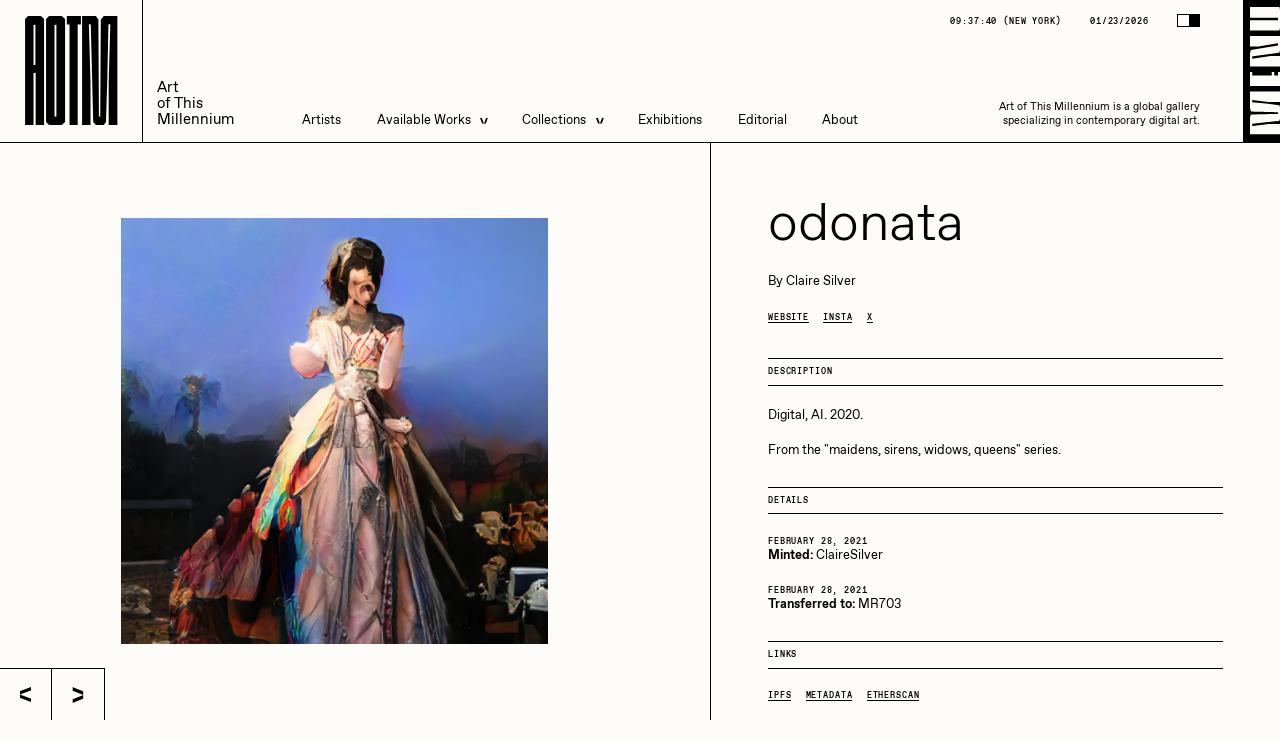

--- FILE ---
content_type: text/html; charset=UTF-8
request_url: https://aotm.gallery/artwork/odonata/
body_size: 14855
content:
<!DOCTYPE html>
<html lang="en-US" class="no-js">
	<head itemscope>
		<!-- General -->
		<meta charset="utf-8">
		<meta http-equiv="x-ua-compatible" content="ie=edge">
		<meta name="robots" content="all">

		<meta name='robots' content='index, follow, max-image-preview:large, max-snippet:-1, max-video-preview:-1' />

            <script data-no-defer="1" data-ezscrex="false" data-cfasync="false" data-pagespeed-no-defer data-cookieconsent="ignore">
                const ctPublicFunctions = {"_ajax_nonce":"64d2cf039c","_rest_nonce":"13e1bd1be2","_ajax_url":"\/wp-admin\/admin-ajax.php","_rest_url":"https:\/\/aotm.gallery\/wp-json\/","data__cookies_type":"none","data__ajax_type":"rest","text__wait_for_decoding":"Decoding the contact data, let us a few seconds to finish. Anti-Spam by CleanTalk","cookiePrefix":"","wprocket_detected":false}
            </script>
        
            <script data-no-defer="1" data-ezscrex="false" data-cfasync="false" data-pagespeed-no-defer data-cookieconsent="ignore">
                const ctPublic = {"_ajax_nonce":"64d2cf039c","settings__forms__check_internal":"0","settings__forms__check_external":"0","settings__forms__search_test":"1","blog_home":"https:\/\/aotm.gallery\/","pixel__setting":"0","pixel__enabled":false,"pixel__url":null,"data__email_check_before_post":"1","data__cookies_type":"none","data__key_is_ok":true,"data__visible_fields_required":true,"data__to_local_storage":{"apbct_cookies_test":"%7B%22cookies_names%22%3A%5B%22apbct_timestamp%22%2C%22apbct_site_landing_ts%22%5D%2C%22check_value%22%3A%2293fefe4eaab1318b606338accbc38a8c%22%7D","apbct_site_landing_ts":"1769179055","apbct_timestamp":"1769179055","apbct_urls":"{\"aotm.gallery\/artwork\/odonata\/\":[1769179055]}"},"wl_brandname":"Anti-Spam by CleanTalk","wl_brandname_short":"CleanTalk","ct_checkjs_key":1621716047}
            </script>
        
	<!-- This site is optimized with the Yoast SEO plugin v21.2 - https://yoast.com/wordpress/plugins/seo/ -->
	<title>AOTM - odonata</title>
	<link rel="canonical" href="https://aotm.gallery/artwork/odonata/" />
	<meta property="og:locale" content="en_US" />
	<meta property="og:type" content="article" />
	<meta property="og:title" content="AOTM - odonata" />
	<meta property="og:url" content="https://aotm.gallery/artwork/odonata/" />
	<meta property="og:site_name" content="AOTM" />
	<meta property="og:image" content="https://aotm.gallery/wp-content/uploads/2022/11/odonata.jpeg" />
	<meta property="og:image:width" content="1024" />
	<meta property="og:image:height" content="1024" />
	<meta property="og:image:type" content="image/jpeg" />
	<meta name="twitter:card" content="summary_large_image" />
	<meta name="twitter:site" content="@AOTMgallery" />
	<script type="application/ld+json" class="yoast-schema-graph">{"@context":"https://schema.org","@graph":[{"@type":"WebPage","@id":"https://aotm.gallery/artwork/odonata/","url":"https://aotm.gallery/artwork/odonata/","name":"AOTM - odonata","isPartOf":{"@id":"https://aotm.gallery/#website"},"primaryImageOfPage":{"@id":"https://aotm.gallery/artwork/odonata/#primaryimage"},"image":{"@id":"https://aotm.gallery/artwork/odonata/#primaryimage"},"thumbnailUrl":"https://aotm.gallery/wp-content/uploads/2022/11/odonata.jpeg","datePublished":"2022-11-12T00:25:57+00:00","dateModified":"2022-11-12T00:25:57+00:00","breadcrumb":{"@id":"https://aotm.gallery/artwork/odonata/#breadcrumb"},"inLanguage":"en-US","potentialAction":[{"@type":"ReadAction","target":["https://aotm.gallery/artwork/odonata/"]}]},{"@type":"ImageObject","inLanguage":"en-US","@id":"https://aotm.gallery/artwork/odonata/#primaryimage","url":"https://aotm.gallery/wp-content/uploads/2022/11/odonata.jpeg","contentUrl":"https://aotm.gallery/wp-content/uploads/2022/11/odonata.jpeg","width":1024,"height":1024},{"@type":"BreadcrumbList","@id":"https://aotm.gallery/artwork/odonata/#breadcrumb","itemListElement":[{"@type":"ListItem","position":1,"name":"Home","item":"https://aotm.gallery/"},{"@type":"ListItem","position":2,"name":"Artworks","item":"https://aotm.gallery/available/"},{"@type":"ListItem","position":3,"name":"odonata"}]},{"@type":"WebSite","@id":"https://aotm.gallery/#website","url":"https://aotm.gallery/","name":"AOTM","description":"title","publisher":{"@id":"https://aotm.gallery/#organization"},"potentialAction":[{"@type":"SearchAction","target":{"@type":"EntryPoint","urlTemplate":"https://aotm.gallery/?s={search_term_string}"},"query-input":"required name=search_term_string"}],"inLanguage":"en-US"},{"@type":"Organization","@id":"https://aotm.gallery/#organization","name":"AOTM Gallery","url":"https://aotm.gallery/","logo":{"@type":"ImageObject","inLanguage":"en-US","@id":"https://aotm.gallery/#/schema/logo/image/","url":"https://aotm.gallery/wp-content/uploads/2023/06/ATOM_Mark_Square.png","contentUrl":"https://aotm.gallery/wp-content/uploads/2023/06/ATOM_Mark_Square.png","width":625,"height":625,"caption":"AOTM Gallery"},"image":{"@id":"https://aotm.gallery/#/schema/logo/image/"},"sameAs":["https://twitter.com/AOTMgallery","https://www.instagram.com/aotmgallery/"]}]}</script>
	<!-- / Yoast SEO plugin. -->


<link rel='dns-prefetch' href='//s.w.org' />
		<!-- This site uses the Google Analytics by MonsterInsights plugin v8.20.1 - Using Analytics tracking - https://www.monsterinsights.com/ -->
							<script src="//www.googletagmanager.com/gtag/js?id=G-SBT8EEPQ9F"  data-cfasync="false" data-wpfc-render="false" type="text/javascript" async></script>
			<script data-cfasync="false" data-wpfc-render="false" type="text/javascript">
				var mi_version = '8.20.1';
				var mi_track_user = true;
				var mi_no_track_reason = '';
				
								var disableStrs = [
										'ga-disable-G-SBT8EEPQ9F',
									];

				/* Function to detect opted out users */
				function __gtagTrackerIsOptedOut() {
					for (var index = 0; index < disableStrs.length; index++) {
						if (document.cookie.indexOf(disableStrs[index] + '=true') > -1) {
							return true;
						}
					}

					return false;
				}

				/* Disable tracking if the opt-out cookie exists. */
				if (__gtagTrackerIsOptedOut()) {
					for (var index = 0; index < disableStrs.length; index++) {
						window[disableStrs[index]] = true;
					}
				}

				/* Opt-out function */
				function __gtagTrackerOptout() {
					for (var index = 0; index < disableStrs.length; index++) {
						document.cookie = disableStrs[index] + '=true; expires=Thu, 31 Dec 2099 23:59:59 UTC; path=/';
						window[disableStrs[index]] = true;
					}
				}

				if ('undefined' === typeof gaOptout) {
					function gaOptout() {
						__gtagTrackerOptout();
					}
				}
								window.dataLayer = window.dataLayer || [];

				window.MonsterInsightsDualTracker = {
					helpers: {},
					trackers: {},
				};
				if (mi_track_user) {
					function __gtagDataLayer() {
						dataLayer.push(arguments);
					}

					function __gtagTracker(type, name, parameters) {
						if (!parameters) {
							parameters = {};
						}

						if (parameters.send_to) {
							__gtagDataLayer.apply(null, arguments);
							return;
						}

						if (type === 'event') {
														parameters.send_to = monsterinsights_frontend.v4_id;
							var hookName = name;
							if (typeof parameters['event_category'] !== 'undefined') {
								hookName = parameters['event_category'] + ':' + name;
							}

							if (typeof MonsterInsightsDualTracker.trackers[hookName] !== 'undefined') {
								MonsterInsightsDualTracker.trackers[hookName](parameters);
							} else {
								__gtagDataLayer('event', name, parameters);
							}
							
						} else {
							__gtagDataLayer.apply(null, arguments);
						}
					}

					__gtagTracker('js', new Date());
					__gtagTracker('set', {
						'developer_id.dZGIzZG': true,
											});
										__gtagTracker('config', 'G-SBT8EEPQ9F', {"forceSSL":"true","link_attribution":"true"} );
															window.gtag = __gtagTracker;										(function () {
						/* https://developers.google.com/analytics/devguides/collection/analyticsjs/ */
						/* ga and __gaTracker compatibility shim. */
						var noopfn = function () {
							return null;
						};
						var newtracker = function () {
							return new Tracker();
						};
						var Tracker = function () {
							return null;
						};
						var p = Tracker.prototype;
						p.get = noopfn;
						p.set = noopfn;
						p.send = function () {
							var args = Array.prototype.slice.call(arguments);
							args.unshift('send');
							__gaTracker.apply(null, args);
						};
						var __gaTracker = function () {
							var len = arguments.length;
							if (len === 0) {
								return;
							}
							var f = arguments[len - 1];
							if (typeof f !== 'object' || f === null || typeof f.hitCallback !== 'function') {
								if ('send' === arguments[0]) {
									var hitConverted, hitObject = false, action;
									if ('event' === arguments[1]) {
										if ('undefined' !== typeof arguments[3]) {
											hitObject = {
												'eventAction': arguments[3],
												'eventCategory': arguments[2],
												'eventLabel': arguments[4],
												'value': arguments[5] ? arguments[5] : 1,
											}
										}
									}
									if ('pageview' === arguments[1]) {
										if ('undefined' !== typeof arguments[2]) {
											hitObject = {
												'eventAction': 'page_view',
												'page_path': arguments[2],
											}
										}
									}
									if (typeof arguments[2] === 'object') {
										hitObject = arguments[2];
									}
									if (typeof arguments[5] === 'object') {
										Object.assign(hitObject, arguments[5]);
									}
									if ('undefined' !== typeof arguments[1].hitType) {
										hitObject = arguments[1];
										if ('pageview' === hitObject.hitType) {
											hitObject.eventAction = 'page_view';
										}
									}
									if (hitObject) {
										action = 'timing' === arguments[1].hitType ? 'timing_complete' : hitObject.eventAction;
										hitConverted = mapArgs(hitObject);
										__gtagTracker('event', action, hitConverted);
									}
								}
								return;
							}

							function mapArgs(args) {
								var arg, hit = {};
								var gaMap = {
									'eventCategory': 'event_category',
									'eventAction': 'event_action',
									'eventLabel': 'event_label',
									'eventValue': 'event_value',
									'nonInteraction': 'non_interaction',
									'timingCategory': 'event_category',
									'timingVar': 'name',
									'timingValue': 'value',
									'timingLabel': 'event_label',
									'page': 'page_path',
									'location': 'page_location',
									'title': 'page_title',
								};
								for (arg in args) {
																		if (!(!args.hasOwnProperty(arg) || !gaMap.hasOwnProperty(arg))) {
										hit[gaMap[arg]] = args[arg];
									} else {
										hit[arg] = args[arg];
									}
								}
								return hit;
							}

							try {
								f.hitCallback();
							} catch (ex) {
							}
						};
						__gaTracker.create = newtracker;
						__gaTracker.getByName = newtracker;
						__gaTracker.getAll = function () {
							return [];
						};
						__gaTracker.remove = noopfn;
						__gaTracker.loaded = true;
						window['__gaTracker'] = __gaTracker;
					})();
									} else {
										console.log("");
					(function () {
						function __gtagTracker() {
							return null;
						}

						window['__gtagTracker'] = __gtagTracker;
						window['gtag'] = __gtagTracker;
					})();
									}
			</script>
				<!-- / Google Analytics by MonsterInsights -->
		<link rel='stylesheet' id='wp-block-library-css'  href='https://aotm.gallery/wp-includes/css/dist/block-library/style.min.css?ver=6.0.2' type='text/css' media='all' />
<style id='global-styles-inline-css' type='text/css'>
body{--wp--preset--color--black: #000000;--wp--preset--color--cyan-bluish-gray: #abb8c3;--wp--preset--color--white: #ffffff;--wp--preset--color--pale-pink: #f78da7;--wp--preset--color--vivid-red: #cf2e2e;--wp--preset--color--luminous-vivid-orange: #ff6900;--wp--preset--color--luminous-vivid-amber: #fcb900;--wp--preset--color--light-green-cyan: #7bdcb5;--wp--preset--color--vivid-green-cyan: #00d084;--wp--preset--color--pale-cyan-blue: #8ed1fc;--wp--preset--color--vivid-cyan-blue: #0693e3;--wp--preset--color--vivid-purple: #9b51e0;--wp--preset--gradient--vivid-cyan-blue-to-vivid-purple: linear-gradient(135deg,rgba(6,147,227,1) 0%,rgb(155,81,224) 100%);--wp--preset--gradient--light-green-cyan-to-vivid-green-cyan: linear-gradient(135deg,rgb(122,220,180) 0%,rgb(0,208,130) 100%);--wp--preset--gradient--luminous-vivid-amber-to-luminous-vivid-orange: linear-gradient(135deg,rgba(252,185,0,1) 0%,rgba(255,105,0,1) 100%);--wp--preset--gradient--luminous-vivid-orange-to-vivid-red: linear-gradient(135deg,rgba(255,105,0,1) 0%,rgb(207,46,46) 100%);--wp--preset--gradient--very-light-gray-to-cyan-bluish-gray: linear-gradient(135deg,rgb(238,238,238) 0%,rgb(169,184,195) 100%);--wp--preset--gradient--cool-to-warm-spectrum: linear-gradient(135deg,rgb(74,234,220) 0%,rgb(151,120,209) 20%,rgb(207,42,186) 40%,rgb(238,44,130) 60%,rgb(251,105,98) 80%,rgb(254,248,76) 100%);--wp--preset--gradient--blush-light-purple: linear-gradient(135deg,rgb(255,206,236) 0%,rgb(152,150,240) 100%);--wp--preset--gradient--blush-bordeaux: linear-gradient(135deg,rgb(254,205,165) 0%,rgb(254,45,45) 50%,rgb(107,0,62) 100%);--wp--preset--gradient--luminous-dusk: linear-gradient(135deg,rgb(255,203,112) 0%,rgb(199,81,192) 50%,rgb(65,88,208) 100%);--wp--preset--gradient--pale-ocean: linear-gradient(135deg,rgb(255,245,203) 0%,rgb(182,227,212) 50%,rgb(51,167,181) 100%);--wp--preset--gradient--electric-grass: linear-gradient(135deg,rgb(202,248,128) 0%,rgb(113,206,126) 100%);--wp--preset--gradient--midnight: linear-gradient(135deg,rgb(2,3,129) 0%,rgb(40,116,252) 100%);--wp--preset--duotone--dark-grayscale: url('#wp-duotone-dark-grayscale');--wp--preset--duotone--grayscale: url('#wp-duotone-grayscale');--wp--preset--duotone--purple-yellow: url('#wp-duotone-purple-yellow');--wp--preset--duotone--blue-red: url('#wp-duotone-blue-red');--wp--preset--duotone--midnight: url('#wp-duotone-midnight');--wp--preset--duotone--magenta-yellow: url('#wp-duotone-magenta-yellow');--wp--preset--duotone--purple-green: url('#wp-duotone-purple-green');--wp--preset--duotone--blue-orange: url('#wp-duotone-blue-orange');--wp--preset--font-size--small: 13px;--wp--preset--font-size--medium: 20px;--wp--preset--font-size--large: 36px;--wp--preset--font-size--x-large: 42px;}.has-black-color{color: var(--wp--preset--color--black) !important;}.has-cyan-bluish-gray-color{color: var(--wp--preset--color--cyan-bluish-gray) !important;}.has-white-color{color: var(--wp--preset--color--white) !important;}.has-pale-pink-color{color: var(--wp--preset--color--pale-pink) !important;}.has-vivid-red-color{color: var(--wp--preset--color--vivid-red) !important;}.has-luminous-vivid-orange-color{color: var(--wp--preset--color--luminous-vivid-orange) !important;}.has-luminous-vivid-amber-color{color: var(--wp--preset--color--luminous-vivid-amber) !important;}.has-light-green-cyan-color{color: var(--wp--preset--color--light-green-cyan) !important;}.has-vivid-green-cyan-color{color: var(--wp--preset--color--vivid-green-cyan) !important;}.has-pale-cyan-blue-color{color: var(--wp--preset--color--pale-cyan-blue) !important;}.has-vivid-cyan-blue-color{color: var(--wp--preset--color--vivid-cyan-blue) !important;}.has-vivid-purple-color{color: var(--wp--preset--color--vivid-purple) !important;}.has-black-background-color{background-color: var(--wp--preset--color--black) !important;}.has-cyan-bluish-gray-background-color{background-color: var(--wp--preset--color--cyan-bluish-gray) !important;}.has-white-background-color{background-color: var(--wp--preset--color--white) !important;}.has-pale-pink-background-color{background-color: var(--wp--preset--color--pale-pink) !important;}.has-vivid-red-background-color{background-color: var(--wp--preset--color--vivid-red) !important;}.has-luminous-vivid-orange-background-color{background-color: var(--wp--preset--color--luminous-vivid-orange) !important;}.has-luminous-vivid-amber-background-color{background-color: var(--wp--preset--color--luminous-vivid-amber) !important;}.has-light-green-cyan-background-color{background-color: var(--wp--preset--color--light-green-cyan) !important;}.has-vivid-green-cyan-background-color{background-color: var(--wp--preset--color--vivid-green-cyan) !important;}.has-pale-cyan-blue-background-color{background-color: var(--wp--preset--color--pale-cyan-blue) !important;}.has-vivid-cyan-blue-background-color{background-color: var(--wp--preset--color--vivid-cyan-blue) !important;}.has-vivid-purple-background-color{background-color: var(--wp--preset--color--vivid-purple) !important;}.has-black-border-color{border-color: var(--wp--preset--color--black) !important;}.has-cyan-bluish-gray-border-color{border-color: var(--wp--preset--color--cyan-bluish-gray) !important;}.has-white-border-color{border-color: var(--wp--preset--color--white) !important;}.has-pale-pink-border-color{border-color: var(--wp--preset--color--pale-pink) !important;}.has-vivid-red-border-color{border-color: var(--wp--preset--color--vivid-red) !important;}.has-luminous-vivid-orange-border-color{border-color: var(--wp--preset--color--luminous-vivid-orange) !important;}.has-luminous-vivid-amber-border-color{border-color: var(--wp--preset--color--luminous-vivid-amber) !important;}.has-light-green-cyan-border-color{border-color: var(--wp--preset--color--light-green-cyan) !important;}.has-vivid-green-cyan-border-color{border-color: var(--wp--preset--color--vivid-green-cyan) !important;}.has-pale-cyan-blue-border-color{border-color: var(--wp--preset--color--pale-cyan-blue) !important;}.has-vivid-cyan-blue-border-color{border-color: var(--wp--preset--color--vivid-cyan-blue) !important;}.has-vivid-purple-border-color{border-color: var(--wp--preset--color--vivid-purple) !important;}.has-vivid-cyan-blue-to-vivid-purple-gradient-background{background: var(--wp--preset--gradient--vivid-cyan-blue-to-vivid-purple) !important;}.has-light-green-cyan-to-vivid-green-cyan-gradient-background{background: var(--wp--preset--gradient--light-green-cyan-to-vivid-green-cyan) !important;}.has-luminous-vivid-amber-to-luminous-vivid-orange-gradient-background{background: var(--wp--preset--gradient--luminous-vivid-amber-to-luminous-vivid-orange) !important;}.has-luminous-vivid-orange-to-vivid-red-gradient-background{background: var(--wp--preset--gradient--luminous-vivid-orange-to-vivid-red) !important;}.has-very-light-gray-to-cyan-bluish-gray-gradient-background{background: var(--wp--preset--gradient--very-light-gray-to-cyan-bluish-gray) !important;}.has-cool-to-warm-spectrum-gradient-background{background: var(--wp--preset--gradient--cool-to-warm-spectrum) !important;}.has-blush-light-purple-gradient-background{background: var(--wp--preset--gradient--blush-light-purple) !important;}.has-blush-bordeaux-gradient-background{background: var(--wp--preset--gradient--blush-bordeaux) !important;}.has-luminous-dusk-gradient-background{background: var(--wp--preset--gradient--luminous-dusk) !important;}.has-pale-ocean-gradient-background{background: var(--wp--preset--gradient--pale-ocean) !important;}.has-electric-grass-gradient-background{background: var(--wp--preset--gradient--electric-grass) !important;}.has-midnight-gradient-background{background: var(--wp--preset--gradient--midnight) !important;}.has-small-font-size{font-size: var(--wp--preset--font-size--small) !important;}.has-medium-font-size{font-size: var(--wp--preset--font-size--medium) !important;}.has-large-font-size{font-size: var(--wp--preset--font-size--large) !important;}.has-x-large-font-size{font-size: var(--wp--preset--font-size--x-large) !important;}
</style>
<link rel='stylesheet' id='ct_public_css-css'  href='https://aotm.gallery/wp-content/plugins/cleantalk-spam-protect/css/cleantalk-public.min.css?ver=6.19.1' type='text/css' media='all' />
<link rel='stylesheet' id='contact-form-7-css'  href='https://aotm.gallery/wp-content/plugins/contact-form-7/includes/css/styles.css?ver=5.6.3' type='text/css' media='all' />
<link rel='stylesheet' id='app-css'  href='https://aotm.gallery/wp-content/themes/aotm-theme/dist/app-ac88cd91880fe168c9b8.css?ver=20200719' type='text/css' media='all' />
<script type='text/javascript' src='https://aotm.gallery/wp-content/plugins/google-analytics-for-wordpress/assets/js/frontend-gtag.min.js?ver=8.20.1' id='monsterinsights-frontend-script-js'></script>
<script data-cfasync="false" data-wpfc-render="false" type="text/javascript" id='monsterinsights-frontend-script-js-extra'>/* <![CDATA[ */
var monsterinsights_frontend = {"js_events_tracking":"true","download_extensions":"doc,pdf,ppt,zip,xls,docx,pptx,xlsx","inbound_paths":"[{\"path\":\"\\\/go\\\/\",\"label\":\"affiliate\"},{\"path\":\"\\\/recommend\\\/\",\"label\":\"affiliate\"}]","home_url":"https:\/\/aotm.gallery","hash_tracking":"false","v4_id":"G-SBT8EEPQ9F"};/* ]]> */
</script>
<script type='text/javascript' src='https://aotm.gallery/wp-includes/js/jquery/jquery.min.js?ver=3.6.0' id='jquery-core-js'></script>
<script type='text/javascript' defer="defer" src='https://aotm.gallery/wp-includes/js/jquery/jquery-migrate.min.js?ver=3.3.2' id='jquery-migrate-js'></script>
<script type='text/javascript' data-pagespeed-no-defer src='https://aotm.gallery/wp-content/plugins/cleantalk-spam-protect/js/apbct-public-bundle.min.js?ver=6.19.1' id='ct_public_functions-js'></script>


		<meta name="mobile-web-app-capable" content="yes">
		<meta name="apple-mobile-web-app-capable" content="yes">
		<meta name="application-name" content="Nira">
		<meta name="apple-mobile-web-app-title" content="Nira">
		<meta name="apple-mobile-web-app-status-bar-style" content="black-translucent">
		<meta name="msapplication-starturl" content="/">
		<meta name="viewport" content="width=device-width, initial-scale=1.0, maximum-scale=1.0, user-scalable=no" />
		
		<link rel="icon" href="https://aotm.gallery/wp-content/themes/aotm-theme/static/favicon.png" type="image/png">

	</head>

	<body class="">

<header class="site-head absolute s:fixed top-0 left-0 w-full flex border-b z-[98] s:z-[100] px-30 s:px-0 js-sh">
	<a href="/" class="logo-wrap flex items-center justify-center h-[12rem] s:h-[20rem] s:w-[20rem]">
		<div class="font-disp-ultra uppercase origin-bottom-left js-sh-logo">
			<div class="logo-h text-75 s:text-[16rem] leading-none flex">
				<div class="logo-h__l">A</div>
				<div class="logo-h__l">O</div>
				<div class="logo-h__l">T</div>
				<div class="logo-h__l">M</div>
			</div>
		</div>
	</a>
	<div class="flex-1 flex items-end p-20 s:border-l">
		<div class="flex flex-col b-sl:text-24 text-21 leading-[1.1] origin-bottom-left js-sh-usp">
			<div>Art</div>
			<div>of This</div>
			<div>Millennium</div>
		</div>
		<nav class="hidden s:block relative ml-95">
			<ul class="flex leading-[1.1] b-sl:text-24">
									<li class="mr-50 site-head__li relative hover:before:absolute hover:before:-inset-20">
													<a href="/artists" class="site-head__link js-sh-link">Artists</a>
											</li>
									<li class="mr-50 site-head__li relative hover:before:absolute hover:before:-inset-20">
													<a href="/available" class="site-head__link flex items-center">
								Available Works
								<div class="site-head__dd-icon ml-15 relative z-2">
									<svg class="w-8 h-auto" viewbox="0 0 16 22" xmlns="http://www.w3.org/2000/svg">
										<g class="fill-current" fill-rule="evenodd"><path d="M16 4.942 0 11V6.058L16 0zM16 22 0 15.942V11l16 6.058z"/></g>
									</svg>
								</div>
							</a>
							<div class="site-head__dd absolute left-0 pt-21 opacity-0">
								<ul class="site-head__dd-list relative z-5 border border-inherit flex flex-col min-w-[25rem]">
																														<li class="relative w-full">
												<a href="https://manifold-collection.aotm.gallery/available-works" target="_blank" rel="noopener noreferrer" class="site-head__link w-full text-inherit flex pl-20 pr-50 py-15 border-b border-inherit js-sh-sub-link js-shnot-sub-link">Live Listings</a>
											</li>
																					<li class="relative w-full">
												<a href="https://aotm.gallery/available/" target="_blank" rel="noopener noreferrer" class="site-head__link w-full text-inherit flex pl-20 pr-50 py-15 border-b border-inherit js-sh-sub-link js-shnot-sub-link">All Artworks</a>
											</li>
																											</ul>
							</div>
											</li>
									<li class="mr-50 site-head__li relative hover:before:absolute hover:before:-inset-20">
													<div class="site-head__link flex items-center">
								Collections
								<div class="site-head__dd-icon ml-15 relative z-2">
									<svg class="w-8 h-auto" viewbox="0 0 16 22" xmlns="http://www.w3.org/2000/svg">
										<g class="fill-current" fill-rule="evenodd"><path d="M16 4.942 0 11V6.058L16 0zM16 22 0 15.942V11l16 6.058z"/></g>
									</svg>
								</div>
							</div>
							<div class="site-head__dd absolute left-0 pt-21 opacity-0">
								<ul class="site-head__dd-list relative z-5 border border-inherit flex flex-col min-w-[25rem]">
																	<li class="relative w-full">
										<div class="relative border-b border-inherit flex items-center justify-between w-full pl-20 pr-50 py-15 cursor-pointer js-header-subsub">
											<span class="flex relative">
												Artists in Residence
											</span>
											<span class="flex relative rotate-180 js-header-subsub-arrow">
												<svg class="w-8 h-auto" viewbox="0 0 16 22" xmlns="http://www.w3.org/2000/svg">
													<g class="fill-current" fill-rule="evenodd"><path d="M16 4.942 0 11V6.058L16 0zM16 22 0 15.942V11l16 6.058z"/></g>
												</svg>
											</span>
										</div>
										<div class="subsub-menu absolute top-0 left-full w-full h-auto border-l border-r overflow-hidden invisible js-header-subsub-dd">
																						<div class="relative w-full">
													<div class="relative flex w-full">
														<a 
															href="https://aotm.gallery/collection/artists-in-residence-vi/"
															       																													class="site-head__link w-full text-inherit flex pl-20 pr-50 py-15 border-b border-inherit text-nowrap js-sh-sub-link"
														>
															Artists in Residence VI
														</a>
													</div>
												</div>
																						<div class="relative w-full">
													<div class="relative flex w-full">
														<a 
															href="https://aotm.gallery/collection/artists-in-residence-v/"
															       																													class="site-head__link w-full text-inherit flex pl-20 pr-50 py-15 border-b border-inherit text-nowrap js-sh-sub-link"
														>
															Artists in Residence V
														</a>
													</div>
												</div>
																						<div class="relative w-full">
													<div class="relative flex w-full">
														<a 
															href="https://aotm.gallery/collection/artists-in-residence-iv/"
															       																													class="site-head__link w-full text-inherit flex pl-20 pr-50 py-15 border-b border-inherit text-nowrap js-sh-sub-link"
														>
															Artists in Residence IV
														</a>
													</div>
												</div>
																						<div class="relative w-full">
													<div class="relative flex w-full">
														<a 
															href="https://aotm.gallery/collection/artists-in-residence-iii/"
															       																													class="site-head__link w-full text-inherit flex pl-20 pr-50 py-15 border-b border-inherit text-nowrap js-sh-sub-link"
														>
															Artists in Residence III
														</a>
													</div>
												</div>
																						<div class="relative w-full">
													<div class="relative flex w-full">
														<a 
															href="https://aotm.gallery/collection/artists-in-residence-ii/"
															       																													class="site-head__link w-full text-inherit flex pl-20 pr-50 py-15 border-b border-inherit text-nowrap js-sh-sub-link"
														>
															Artists in Residence II
														</a>
													</div>
												</div>
																						<div class="relative w-full">
													<div class="relative flex w-full">
														<a 
															href="https://aotm.gallery/collection/artistsinresidence/"
															       																													class="site-head__link w-full text-inherit flex pl-20 pr-50 py-15 border-b border-inherit text-nowrap js-sh-sub-link"
														>
															Artists in Residence I
														</a>
													</div>
												</div>
																				</div>
									</li>
																		
																														<li class="relative flex w-full">
												<a href="https://aotm.gallery/collection/dmitri-cherniak-zero-10/" class="site-head__link w-full text-inherit flex pl-20 pr-50 py-15 border-b border-inherit js-sh-sub-link js-shnot-sub-link">Dmitri Cherniak Art Basel Zero 10</a>
											</li>
																																								<li class="relative flex w-full">
												<a href="https://aotm.gallery/bella-vita-by-nyg/" class="site-head__link w-full text-inherit flex pl-20 pr-50 py-15 border-b border-inherit js-sh-sub-link js-shnot-sub-link">Bella Vita by NYG</a>
											</li>
																																								<li class="relative flex w-full">
												<a href="https://aotm.gallery/la-divina-commedia/" class="site-head__link w-full text-inherit flex pl-20 pr-50 py-15 border-b border-inherit js-sh-sub-link js-shnot-sub-link">La Divina Commedia by Vittorio Bonapace</a>
											</li>
																																								<li class="relative flex w-full">
												<a href="https://aotm.gallery/view-all-collections/" class="site-head__link w-full text-inherit flex pl-20 pr-50 py-15  js-sh-sub-link js-shnot-sub-link">All Collections</a>
											</li>
																											</ul>
							</div>
											</li>
									<li class="mr-50 site-head__li relative hover:before:absolute hover:before:-inset-20">
													<a href="/exhibitions" class="site-head__link js-sh-link">Exhibitions</a>
											</li>
									<li class="mr-50 site-head__li relative hover:before:absolute hover:before:-inset-20">
													<a href="/editorial" class="site-head__link js-sh-link">Editorial</a>
											</li>
									<li class=" site-head__li relative hover:before:absolute hover:before:-inset-20">
													<a href="https://aotm.gallery/about/" class="site-head__link js-sh-link">About</a>
											</li>
							</ul>
			<div class="absolute left-0 bottom-[-2rem] w-full h-[0.3rem] bg-current js-sh-slide"></div>
		</nav>
		<div class="hidden s:flex flex-col justify-between items-end ml-auto h-full pr-92">
			<div class="flex items-center font-mono tracking-widest b-sl:text-14 text-12 uppercase will-change-transform" aria-hidden="true">
				<div>
					<div class="inline-flex js-sh-time"></div>
					(<span class="js-sh-time-name"></span>)</div>
				<div class="ml-40">01/23/2026</div>
				<button type="button" class="flex !border border-current mb-2 ml-40 js-toggle-theme">
					<div class="h-[1.5rem] w-[1.5rem] bg-white"></div>
					<div class="h-[1.5rem] w-[1.5rem] bg-black"></div>
				</button>
			</div>
			<p class="b-sl:w-[40rem] w-[31rem] b-sl:text-18 text-15 text-right origin-bottom-right js-sh-text">Art of This Millennium is a global gallery specializing in contemporary digital art.</p>
		</div>
		<button type="button" class="burger-wrap absolute top-0 right-0 bottom-0 w-auto flex items-center pr-30 s:pr-0 h-word-scale js-menu-toggle" aria-label="Menu toggle">
			<div class="py-10 pl-10 h-full hidden s:flex bg-black-constant overflow-hidden">
				<div class="flex relative overflow-hidden">
					<div class="site-head-toggle-label h-full w-auto relativen overflow-hidden">
						<img src="https://aotm.gallery/wp-content/themes/aotm-theme/static/menu-toggle.svg" class="site-head-toggle-image h-full w-auto word-top --x" alt="Menu toggle">
						<img src="https://aotm.gallery/wp-content/themes/aotm-theme/static/menu-toggle.svg" class="site-head-toggle-image absolute top-0 left-0 w-full h-full word-bottom --x" aria-hidden="true">
					</div>
					<img src="https://aotm.gallery/wp-content/themes/aotm-theme/static/menu-close-white.svg" class="site-head-toggle-label absolute top-0 left-0 w-full h-full" alt="Menu close">
				</div>
			</div>
		</button>
	</div>
</header>

<button type="button" class="burger-wrap burger-main h-[12rem] flex items-center px-30 s:hidden fixed top-0 right-0 z-[100] js-menu-toggle" aria-label="Menu toggle">
	<div class="burger burger-main__burger w-[8rem] p-5 flex flex-col justify-between">
		<div class="burger__line h-[.5rem] w-full bg-current"></div>
		<div class="burger__line h-[.5rem] my-[.4rem] w-full bg-current"></div>
		<div class="burger__line h-[.5rem] w-full bg-current"></div>
	</div>
</button>

<button type="button" class="flex s:hidden absolute top-0 right-0 !border border-current z-[101] js-toggle-theme before:absolute before:left-[-2rem] before:bottom-[-2rem] before:top-0 before:right-																																																																																		">
	<div class="h-[1.5rem] w-[1.5rem] bg-white"></div>
	<div class="h-[1.5rem] w-[1.5rem] bg-black"></div>
</button>
<aside class="fixed top-0 left-0 h-full w-full bg-black-constant text-white-constant pointer-events-none overflow-hidden z-[101] js-menu">
	<div class="absolute top-0 left-0 h-full w-full js-menu-mask">
		<div class="absolute top-0 left-0 w-full flex border-b bg-black-constant text-whit-constant pointer-events-none px-30 s:px-0 z-3 js-sh-ghost" aria-hidden="true">
	<div class="flex items-center justify-center h-[12rem] s:h-[20rem] s:w-[20rem]">
		<div class="font-disp-ultra uppercase origin-bottom-left js-sh-logo-ghost">
			<div class="logo-h text-75 s:text-[16rem] leading-none flex">
				<div class="logo-h__l">A</div>
				<div class="logo-h__l">O</div>
				<div class="logo-h__l">T</div>
				<div class="logo-h__l">M</div>
			</div>
		</div>
	</div>
	<div class="flex-1 flex items-end p-20 s:border-l">
		<div class="flex flex-col b-sl:text-24 text-21 leading-[1.1] origin-bottom-left js-sh-usp-ghost">
			<div>Art</div>
			<div>of This</div>
			<div>Millennium</div>
		</div>
		<div class="hidden s:flex ml-auto flex flex-col justify-between items-end h-full pr-92">
			<div class="flex font-mono tracking-widest b-sl:text-14 text-12 uppercase">
				<div>
					<div class="inline-flex js-sh-time-ghost"></div>
					(<span class="js-sh-time-name-ghost"></span>)</div>
				<div class="ml-40">01/23/2026</div>
			</div>
			<div class="b-sl:w-[40rem] w-[31rem] w-[31rem] b-sl:text-18 text-15 text-right origin-bottom-right js-sh-text-ghost">Art of This Millennium is a global gallery specializing in contemporary digital art.</div>
		</div>
		<button type="button" class="burger-wrap absolute top-0 right-0 bottom-0 w-auto flex items-center pointer-events-auto pr-30 s:pr-0 js-menu-toggle js-menu-toggle-ghost">
			<div class="py-10 pl-10 h-full hidden s:flex overflow-hidden">
				<div class="flex relative overflow-hidden">
					<img src="https://aotm.gallery/wp-content/themes/aotm-theme/static/menu-toggle.svg" class="site-head-toggle-label h-full w-auto" alt="Menu toggle">
					<img src="https://aotm.gallery/wp-content/themes/aotm-theme/static/menu-close-white.svg" class="site-head-toggle-label absolute top-0 left-0 w-full h-full" alt="Menu close">
				</div>
			</div>
			<div class="burger w-[8rem] p-5 flex s:hidden flex-col justify-between">
				<div class="burger__line h-[.5rem] w-full bg-white"></div>
				<div class="burger__line h-[.5rem] my-[.4rem] w-full bg-white"></div>
				<div class="burger__line h-[.5rem] w-full bg-white"></div>
			</div>
		</button>
	</div>
</div>
		<div class="absolute top-0 left-0 w-full h-full overflow-y-auto pointer-events-auto pt-120 s:pt-[20rem] px-28 s:px-0 js-menu-mask-content" data-ps>
			<div class="site-head__form border-b border-white-constant">
				<div class="site-max hidden s:flex items-center w-full py-30">
					<img src="https://aotm.gallery/wp-content/themes/aotm-theme/static/newsletter.svg" class="h-[8rem] w-auto" alt="" decoding="async">
					<div class="ml-40"><div role="form" class="wpcf7" id="wpcf7-f4156-o1" lang="en-US" dir="ltr">
<div class="screen-reader-response"><p role="status" aria-live="polite" aria-atomic="true"></p> <ul></ul></div>
<form action="/artwork/odonata/#wpcf7-f4156-o1" method="post" class="wpcf7-form init" novalidate="novalidate" data-status="init">
<div style="display: none;">
<input type="hidden" name="_wpcf7" value="4156" />
<input type="hidden" name="_wpcf7_version" value="5.6.3" />
<input type="hidden" name="_wpcf7_locale" value="en_US" />
<input type="hidden" name="_wpcf7_unit_tag" value="wpcf7-f4156-o1" />
<input type="hidden" name="_wpcf7_container_post" value="0" />
<input type="hidden" name="_wpcf7_posted_data_hash" value="" />
</div>
<div class="relative border border-current w-full max-w-[40rem]"><span class="wpcf7-form-control-wrap" data-name="your-email"><input type="email" name="your-email" value="" size="40" class="wpcf7-form-control wpcf7-text wpcf7-email wpcf7-validates-as-required wpcf7-validates-as-email" aria-required="true" aria-invalid="false" placeholder="Enter your email" /></span><button type="submit" class="h-mask --inverted !absolute right-0 top-0 h-full w-[13rem] !border-l border-white"><span class="mix-blend-difference">Send</span></button></div>
<input type="hidden" id="ct_checkjs_cf7_371bce7dc83817b7893bcdeed13799b5" name="ct_checkjs_cf7" value="0" /><script >setTimeout(function(){var ct_input_name = "ct_checkjs_cf7_371bce7dc83817b7893bcdeed13799b5";if (document.getElementById(ct_input_name) !== null) {var ct_input_value = document.getElementById(ct_input_name).value;document.getElementById(ct_input_name).value = document.getElementById(ct_input_name).value.replace(ct_input_value, '1621716047');}}, 1000);</script><label class="apbct_special_field" id="apbct_label_id45188" for="apbct__email_id__wp_contact_form_7_45188">45188</label><input 
        id="apbct__email_id__wp_contact_form_7_45188" 
        class="apbct_special_field apbct__email_id__wp_contact_form_7"
        autocomplete="off" 
        name="apbct__email_id__wp_contact_form_7_45188"  
        type="text" 
        value="45188" 
        size="30" 
        apbct_event_id="45188"
        maxlength="200" 
    /><input 
        id="apbct_event_id"
        class="apbct_special_field"
        name="apbct_event_id"
        type="hidden" 
        value="45188" 
            /><div class="wpcf7-response-output" aria-hidden="true"></div></form></div></div>
				</div>
				<div class="hidden h-[5.4rem] px-20 text-15 border-0 !absolute right-0 top-0 h-full w-[13rem] !border-l border-white py-30"></div>
			</div>
			<button type="button" class="w-full relative text-30 s:text-50 py-15 s:py-0 flex s:hidden items-center border-b border-white/20 js-toggle-menu-artists">
				Artists
				<div class="scale-x-[-1] ml-20 relative z-2">
					<svg class="w-[1.6rem] h-[2.2rem] js-toggle-menu-arrow" viewbox="0 0 16 22" xmlns="http://www.w3.org/2000/svg">
						<g class="fill-white" fill-rule="evenodd"><path d="M16 4.942 0 11V6.058L16 0zM16 22 0 15.942V11l16 6.058z"/></g>
					</svg>
				</div>
			</button>
			<div class="relative h-0 s:!h-auto w-full s:pt-50 overflow-hidden js-menu-artists">
				<div class="site-max grid grid-cols-1 s:grid-cols-4 s:gap-x-100 w-full py-6">
											<a href="https://aotm.gallery/artist/ack/" class="site-menu__link text-14 s:text-18 s:border-b s:border-white-constant/20 px-20 s:px-0 py-6 s:py-40 col-span-1">
							ACK
						</a>
											<a href="https://aotm.gallery/artist/adhd/" class="site-menu__link text-14 s:text-18 s:border-b s:border-white-constant/20 px-20 s:px-0 py-6 s:py-40 col-span-1">
							ADHD
						</a>
											<a href="https://aotm.gallery/artist/all-seeing-seneca/" class="site-menu__link text-14 s:text-18 s:border-b s:border-white-constant/20 px-20 s:px-0 py-6 s:py-40 col-span-1">
							All Seeing Seneca
						</a>
											<a href="https://aotm.gallery/artist/amaan-jahangir/" class="site-menu__link text-14 s:text-18 s:border-b s:border-white-constant/20 px-20 s:px-0 py-6 s:py-40 col-span-1">
							Amaan Jahangir
						</a>
											<a href="https://aotm.gallery/artist/andrea-chiampo/" class="site-menu__link text-14 s:text-18 s:border-b s:border-white-constant/20 px-20 s:px-0 py-6 s:py-40 col-span-1">
							Andrea Chiampo
						</a>
											<a href="https://aotm.gallery/artist/archan-nair/" class="site-menu__link text-14 s:text-18 s:border-b s:border-white-constant/20 px-20 s:px-0 py-6 s:py-40 col-span-1">
							Archan Nair
						</a>
											<a href="https://aotm.gallery/artist/batzdu/" class="site-menu__link text-14 s:text-18 s:border-b s:border-white-constant/20 px-20 s:px-0 py-6 s:py-40 col-span-1">
							batzdu
						</a>
											<a href="https://aotm.gallery/artist/c3/" class="site-menu__link text-14 s:text-18 s:border-b s:border-white-constant/20 px-20 s:px-0 py-6 s:py-40 col-span-1">
							C3
						</a>
											<a href="https://aotm.gallery/artist/cath-simard/" class="site-menu__link text-14 s:text-18 s:border-b s:border-white-constant/20 px-20 s:px-0 py-6 s:py-40 col-span-1">
							Cath Simard
						</a>
											<a href="https://aotm.gallery/artist/claire-silver/" class="site-menu__link text-14 s:text-18 s:border-b s:border-white-constant/20 px-20 s:px-0 py-6 s:py-40 col-span-1">
							Claire Silver
						</a>
											<a href="https://aotm.gallery/artist/cydr/" class="site-menu__link text-14 s:text-18 s:border-b s:border-white-constant/20 px-20 s:px-0 py-6 s:py-40 col-span-1">
							Cydr
						</a>
											<a href="https://aotm.gallery/artist/dangiuz/" class="site-menu__link text-14 s:text-18 s:border-b s:border-white-constant/20 px-20 s:px-0 py-6 s:py-40 col-span-1">
							Dangiuz
						</a>
											<a href="https://aotm.gallery/artist/darkfarms/" class="site-menu__link text-14 s:text-18 s:border-b s:border-white-constant/20 px-20 s:px-0 py-6 s:py-40 col-span-1">
							Darkfarms
						</a>
											<a href="https://aotm.gallery/artist/deekay/" class="site-menu__link text-14 s:text-18 s:border-b s:border-white-constant/20 px-20 s:px-0 py-6 s:py-40 col-span-1">
							DeeKay
						</a>
											<a href="https://aotm.gallery/artist/derech/" class="site-menu__link text-14 s:text-18 s:border-b s:border-white-constant/20 px-20 s:px-0 py-6 s:py-40 col-span-1">
							Derech
						</a>
											<a href="https://aotm.gallery/artist/die-with-the-most-likes/" class="site-menu__link text-14 s:text-18 s:border-b s:border-white-constant/20 px-20 s:px-0 py-6 s:py-40 col-span-1">
							die with the most likes
						</a>
											<a href="https://aotm.gallery/artist/dmitri-cherniak/" class="site-menu__link text-14 s:text-18 s:border-b s:border-white-constant/20 px-20 s:px-0 py-6 s:py-40 col-span-1">
							Dmitri Cherniak
						</a>
											<a href="https://aotm.gallery/artist/drift/" class="site-menu__link text-14 s:text-18 s:border-b s:border-white-constant/20 px-20 s:px-0 py-6 s:py-40 col-span-1">
							Drift
						</a>
											<a href="https://aotm.gallery/artist/emily-xie/" class="site-menu__link text-14 s:text-18 s:border-b s:border-white-constant/20 px-20 s:px-0 py-6 s:py-40 col-span-1">
							Emily Xie
						</a>
											<a href="https://aotm.gallery/artist/fvckrender/" class="site-menu__link text-14 s:text-18 s:border-b s:border-white-constant/20 px-20 s:px-0 py-6 s:py-40 col-span-1">
							FVCKRENDER
						</a>
											<a href="https://aotm.gallery/artist/gelo/" class="site-menu__link text-14 s:text-18 s:border-b s:border-white-constant/20 px-20 s:px-0 py-6 s:py-40 col-span-1">
							Gelo
						</a>
											<a href="https://aotm.gallery/artist/goyong/" class="site-menu__link text-14 s:text-18 s:border-b s:border-white-constant/20 px-20 s:px-0 py-6 s:py-40 col-span-1">
							Goyong
						</a>
											<a href="https://aotm.gallery/artist/grant-riven-yun/" class="site-menu__link text-14 s:text-18 s:border-b s:border-white-constant/20 px-20 s:px-0 py-6 s:py-40 col-span-1">
							Grant Riven Yun
						</a>
											<a href="https://aotm.gallery/artist/guido-di-salle/" class="site-menu__link text-14 s:text-18 s:border-b s:border-white-constant/20 px-20 s:px-0 py-6 s:py-40 col-span-1">
							Guido Di Salle
						</a>
											<a href="https://aotm.gallery/artist/helena-sarin/" class="site-menu__link text-14 s:text-18 s:border-b s:border-white-constant/20 px-20 s:px-0 py-6 s:py-40 col-span-1">
							Helena Sarin
						</a>
											<a href="https://aotm.gallery/artist/ix-shells/" class="site-menu__link text-14 s:text-18 s:border-b s:border-white-constant/20 px-20 s:px-0 py-6 s:py-40 col-span-1">
							ix shells
						</a>
											<a href="https://aotm.gallery/artist/jack-butcher/" class="site-menu__link text-14 s:text-18 s:border-b s:border-white-constant/20 px-20 s:px-0 py-6 s:py-40 col-span-1">
							Jack Butcher
						</a>
											<a href="https://aotm.gallery/artist/jack-kaido/" class="site-menu__link text-14 s:text-18 s:border-b s:border-white-constant/20 px-20 s:px-0 py-6 s:py-40 col-span-1">
							Jack Kaido
						</a>
											<a href="https://aotm.gallery/artist/jake-fried/" class="site-menu__link text-14 s:text-18 s:border-b s:border-white-constant/20 px-20 s:px-0 py-6 s:py-40 col-span-1">
							Jake Fried
						</a>
											<a href="https://aotm.gallery/artist/jake-osmun/" class="site-menu__link text-14 s:text-18 s:border-b s:border-white-constant/20 px-20 s:px-0 py-6 s:py-40 col-span-1">
							Jake Osmun
						</a>
											<a href="https://aotm.gallery/artist/joe-pease/" class="site-menu__link text-14 s:text-18 s:border-b s:border-white-constant/20 px-20 s:px-0 py-6 s:py-40 col-span-1">
							Joe Pease
						</a>
											<a href="https://aotm.gallery/artist/jules/" class="site-menu__link text-14 s:text-18 s:border-b s:border-white-constant/20 px-20 s:px-0 py-6 s:py-40 col-span-1">
							JULES
						</a>
											<a href="https://aotm.gallery/artist/killer-acid/" class="site-menu__link text-14 s:text-18 s:border-b s:border-white-constant/20 px-20 s:px-0 py-6 s:py-40 col-span-1">
							Killer Acid
						</a>
											<a href="https://aotm.gallery/artist/mendezmendez/" class="site-menu__link text-14 s:text-18 s:border-b s:border-white-constant/20 px-20 s:px-0 py-6 s:py-40 col-span-1">
							mendezmendez
						</a>
											<a href="https://aotm.gallery/artist/mpkoz/" class="site-menu__link text-14 s:text-18 s:border-b s:border-white-constant/20 px-20 s:px-0 py-6 s:py-40 col-span-1">
							mpkoz
						</a>
											<a href="https://aotm.gallery/artist/ness-graphics/" class="site-menu__link text-14 s:text-18 s:border-b s:border-white-constant/20 px-20 s:px-0 py-6 s:py-40 col-span-1">
							Ness Graphics
						</a>
											<a href="https://aotm.gallery/artist/nude-yoga-girl/" class="site-menu__link text-14 s:text-18 s:border-b s:border-white-constant/20 px-20 s:px-0 py-6 s:py-40 col-span-1">
							Nude Yoga Girl
						</a>
											<a href="https://aotm.gallery/artist/olivia-pedigo/" class="site-menu__link text-14 s:text-18 s:border-b s:border-white-constant/20 px-20 s:px-0 py-6 s:py-40 col-span-1">
							Olivia Pedigo
						</a>
											<a href="https://aotm.gallery/artist/omentejovem/" class="site-menu__link text-14 s:text-18 s:border-b s:border-white-constant/20 px-20 s:px-0 py-6 s:py-40 col-span-1">
							omentejovem
						</a>
											<a href="https://aotm.gallery/artist/osinachi/" class="site-menu__link text-14 s:text-18 s:border-b s:border-white-constant/20 px-20 s:px-0 py-6 s:py-40 col-span-1">
							Osinachi
						</a>
											<a href="https://aotm.gallery/artist/otherworld/" class="site-menu__link text-14 s:text-18 s:border-b s:border-white-constant/20 px-20 s:px-0 py-6 s:py-40 col-span-1">
							Other World
						</a>
											<a href="https://aotm.gallery/artist/pho/" class="site-menu__link text-14 s:text-18 s:border-b s:border-white-constant/20 px-20 s:px-0 py-6 s:py-40 col-span-1">
							Pho
						</a>
											<a href="https://aotm.gallery/artist/pepenardo/" class="site-menu__link text-14 s:text-18 s:border-b s:border-white-constant/20 px-20 s:px-0 py-6 s:py-40 col-span-1">
							Pepenardo
						</a>
											<a href="https://aotm.gallery/artist/raf-grassetti/" class="site-menu__link text-14 s:text-18 s:border-b s:border-white-constant/20 px-20 s:px-0 py-6 s:py-40 col-span-1">
							Raf Grassetti
						</a>
											<a href="https://aotm.gallery/artist/rare-scrilla/" class="site-menu__link text-14 s:text-18 s:border-b s:border-white-constant/20 px-20 s:px-0 py-6 s:py-40 col-span-1">
							Rare Scrilla
						</a>
											<a href="https://aotm.gallery/artist/rebecca-rose/" class="site-menu__link text-14 s:text-18 s:border-b s:border-white-constant/20 px-20 s:px-0 py-6 s:py-40 col-span-1">
							Rebecca Rose
						</a>
											<a href="https://aotm.gallery/artist/reuben-wu/" class="site-menu__link text-14 s:text-18 s:border-b s:border-white-constant/20 px-20 s:px-0 py-6 s:py-40 col-span-1">
							Reuben Wu
						</a>
											<a href="https://aotm.gallery/artist/reylarsdam/" class="site-menu__link text-14 s:text-18 s:border-b s:border-white-constant/20 px-20 s:px-0 py-6 s:py-40 col-span-1">
							RΞY
						</a>
											<a href="https://aotm.gallery/artist/rik-oostenbroek/" class="site-menu__link text-14 s:text-18 s:border-b s:border-white-constant/20 px-20 s:px-0 py-6 s:py-40 col-span-1">
							Rik Oostenbroek
						</a>
											<a href="https://aotm.gallery/artist/robness/" class="site-menu__link text-14 s:text-18 s:border-b s:border-white-constant/20 px-20 s:px-0 py-6 s:py-40 col-span-1">
							ROBNESS
						</a>
											<a href="https://aotm.gallery/artist/sabato/" class="site-menu__link text-14 s:text-18 s:border-b s:border-white-constant/20 px-20 s:px-0 py-6 s:py-40 col-span-1">
							Sabato
						</a>
											<a href="https://aotm.gallery/artist/sam-spratt/" class="site-menu__link text-14 s:text-18 s:border-b s:border-white-constant/20 px-20 s:px-0 py-6 s:py-40 col-span-1">
							Sam Spratt
						</a>
											<a href="https://aotm.gallery/artist/seerlight/" class="site-menu__link text-14 s:text-18 s:border-b s:border-white-constant/20 px-20 s:px-0 py-6 s:py-40 col-span-1">
							Seerlight
						</a>
											<a href="https://aotm.gallery/artist/slimesunday/" class="site-menu__link text-14 s:text-18 s:border-b s:border-white-constant/20 px-20 s:px-0 py-6 s:py-40 col-span-1">
							Slimesunday
						</a>
											<a href="https://aotm.gallery/artist/socmplxd/" class="site-menu__link text-14 s:text-18 s:border-b s:border-white-constant/20 px-20 s:px-0 py-6 s:py-40 col-span-1">
							Socmplxd
						</a>
											<a href="https://aotm.gallery/artist/strano/" class="site-menu__link text-14 s:text-18 s:border-b s:border-white-constant/20 px-20 s:px-0 py-6 s:py-40 col-span-1">
							Strano
						</a>
											<a href="https://aotm.gallery/artist/summer-wagner/" class="site-menu__link text-14 s:text-18 s:border-b s:border-white-constant/20 px-20 s:px-0 py-6 s:py-40 col-span-1">
							Summer Wagner
						</a>
											<a href="https://aotm.gallery/artist/supertrip/" class="site-menu__link text-14 s:text-18 s:border-b s:border-white-constant/20 px-20 s:px-0 py-6 s:py-40 col-span-1">
							SuperTrip64
						</a>
											<a href="https://aotm.gallery/artist/terrell-jones/" class="site-menu__link text-14 s:text-18 s:border-b s:border-white-constant/20 px-20 s:px-0 py-6 s:py-40 col-span-1">
							Terrell Jones
						</a>
											<a href="https://aotm.gallery/artist/tjo/" class="site-menu__link text-14 s:text-18 s:border-b s:border-white-constant/20 px-20 s:px-0 py-6 s:py-40 col-span-1">
							Tjo
						</a>
											<a href="https://aotm.gallery/artist/vittorio-bonapace/" class="site-menu__link text-14 s:text-18 s:border-b s:border-white-constant/20 px-20 s:px-0 py-6 s:py-40 col-span-1">
							Vittorio Bonapace
						</a>
											<a href="https://aotm.gallery/artist/yatreda/" class="site-menu__link text-14 s:text-18 s:border-b s:border-white-constant/20 px-20 s:px-0 py-6 s:py-40 col-span-1">
							Yatreda
						</a>
											<a href="https://aotm.gallery/artist/yudho/" class="site-menu__link text-14 s:text-18 s:border-b s:border-white-constant/20 px-20 s:px-0 py-6 s:py-40 col-span-1">
							Yudho
						</a>
											<a href="https://aotm.gallery/artist/zaid-kirdsey/" class="site-menu__link text-14 s:text-18 s:border-b s:border-white-constant/20 px-20 s:px-0 py-6 s:py-40 col-span-1">
							Zaid Kirdsey
						</a>
											<a href="https://aotm.gallery/artist/zhuk/" class="site-menu__link text-14 s:text-18 s:border-b s:border-white-constant/20 px-20 s:px-0 py-6 s:py-40 col-span-1">
							Zhuk
						</a>
									</div>
			</div>
			<nav class="flex s:hidden flex-col">

									<div>
													<a href="/artists" class="relative text-30 s:text-50 py-15 s:py-0 items-center hidden border-b border-white-constant/20">Artists</a>
											</div>
									<div>
													<div class="relative text-30 s:text-50 py-15 s:py-0 flex s:hidden items-center border-b border-white-constant/20 js-menu-sub-toggle">
								Available Works
								<div class="scale-x-[-1] ml-20 relative z-2">
									<svg class="w-[1.6rem] h-[2.2rem] js-menu-sub-arrow" viewbox="0 0 16 22" xmlns="http://www.w3.org/2000/svg">
										<g class="fill-white" fill-rule="evenodd"><path d="M16 4.942 0 11V6.058L16 0zM16 22 0 15.942V11l16 6.058z"/></g>
									</svg>
								</div>
							</div>
							<div class="relative overflow-hidden h-0 js-menu-sub">
								<ul class="relative flex flex-col pt-10">
																			<li class="relative flex w-full">
											<a href="https://manifold-collection.aotm.gallery/available-works" class="flex text-25 s:text-40 pl-20 py-5">Live Listings</a>
										</li>
																			<li class="relative flex w-full">
											<a href="https://aotm.gallery/available/" class="flex text-25 s:text-40 pl-20 py-5">All Artworks</a>
										</li>
																	</ul>
							</div>
											</div>
									<div>
													<div class="relative text-30 s:text-50 py-15 s:py-0 flex s:hidden items-center border-b border-white-constant/20 js-menu-sub-toggle">
								Collections
								<div class="scale-x-[-1] ml-20 relative z-2">
									<svg class="w-[1.6rem] h-[2.2rem] js-menu-sub-arrow" viewbox="0 0 16 22" xmlns="http://www.w3.org/2000/svg">
										<g class="fill-white" fill-rule="evenodd"><path d="M16 4.942 0 11V6.058L16 0zM16 22 0 15.942V11l16 6.058z"/></g>
									</svg>
								</div>
							</div>
							<div class="relative overflow-hidden h-0 js-menu-sub">
								<ul class="relative flex flex-col pt-10">
																											<li class="relative flex w-full">
											<a href="https://aotm.gallery/collection/artists-in-residence-vi/" class="flex text-25 s:text-40 pl-20 py-5">Artists in Residence VI</a>
										</li>
																			<li class="relative flex w-full">
											<a href="https://aotm.gallery/collection/artists-in-residence-v/" class="flex text-25 s:text-40 pl-20 py-5">Artists in Residence V</a>
										</li>
																			<li class="relative flex w-full">
											<a href="https://aotm.gallery/collection/artists-in-residence-iv/" class="flex text-25 s:text-40 pl-20 py-5">Artists in Residence IV</a>
										</li>
																			<li class="relative flex w-full">
											<a href="https://aotm.gallery/collection/artists-in-residence-iii/" class="flex text-25 s:text-40 pl-20 py-5">Artists in Residence III</a>
										</li>
																			<li class="relative flex w-full">
											<a href="https://aotm.gallery/collection/artists-in-residence-ii/" class="flex text-25 s:text-40 pl-20 py-5">Artists in Residence II</a>
										</li>
																			<li class="relative flex w-full">
											<a href="https://aotm.gallery/collection/artistsinresidence/" class="flex text-25 s:text-40 pl-20 py-5">Artists in Residence I</a>
										</li>
																																				<li class="relative flex w-full">
											<a href="https://aotm.gallery/collection/dmitri-cherniak-zero-10/" class="flex text-25 s:text-40 pl-20 py-5">Dmitri Cherniak Art Basel Zero 10</a>
										</li>
																			<li class="relative flex w-full">
											<a href="https://aotm.gallery/bella-vita-by-nyg/" class="flex text-25 s:text-40 pl-20 py-5">Bella Vita by NYG</a>
										</li>
																			<li class="relative flex w-full">
											<a href="https://aotm.gallery/la-divina-commedia/" class="flex text-25 s:text-40 pl-20 py-5">La Divina Commedia by Vittorio Bonapace</a>
										</li>
																			<li class="relative flex w-full">
											<a href="https://aotm.gallery/view-all-collections/" class="flex text-25 s:text-40 pl-20 py-5">All Collections</a>
										</li>
																	</ul>
							</div>
											</div>
									<div>
													<a href="/exhibitions" class="relative text-30 s:text-50 py-15 s:py-0 items-center flex s:hidden border-b border-white-constant/20">Exhibitions</a>
											</div>
									<div>
													<a href="/editorial" class="relative text-30 s:text-50 py-15 s:py-0 items-center flex s:hidden border-b border-white-constant/20">Editorial</a>
											</div>
									<div>
													<a href="https://aotm.gallery/about/" class="relative text-30 s:text-50 py-15 s:py-0 items-center flex s:hidden ">About</a>
											</div>
				
			</nav>
		</div>
	</div>
</aside>

<div class="fixed inset-0 bg-white z-[99] invisible js-mask"></div>

<div class="fixed inset-0 bg-black z-[9999] overflow-hidden js-l-mask">
	<div class="absolute inset-0 flex items-center justify-center js-l-mask-inner">
		<svg class="w-[14rem] h-[15.1rem] origin-top js-load-logo" viewbox="0 0 537 645" xmlns="http://www.w3.org/2000/svg">
			<svg xmlns="http://www.w3.org/2000/svg" xml:space="preserve" id="Layer_1" x="0" y="0" version="1.1" viewbox="0 0 139 151">
				<g id="Nav_00000023265267931845041150000001545461829757743542_" transform="translate(0 -.03)">
					<g id="Group-22_00000173118490401717682830000010919750607892971946_" transform="translate(28 24.03)">
						<path class="load-letter origin-center" fill="white" id="Shape_00000072987740742003457020000000456117964954484133_" d="M-.4 127h-12.2V55.7h-3.5V127H-28V-18.3l4.4-5.7h18.3l4.9 5.7V127zM-16.1-8.1V41h2.9V-8.1h-2.9z" class="st0"/>
						<path class="load-letter origin-center" fill="white" id="Shape_00000160873336439754368760000007278966262003645367_" d="m26.6-24 4.9 5.7v139.7l-4.9 5.7H8.3L4 121.3V-18.3L8.3-24h18.3zM15.9-8.1v119.3h2.9V-8.1h-2.9z" class="st0"/>
						<path class="load-letter origin-center" fill="white" id="Path_00000106132436803879765560000013638237157747343260_" d="M55.8-24v15.9h-4.2V127H39.7V-8.1H36V-24H51.6z" class="st0"/>
						<path class="load-letter origin-center" fill="white" id="Path_00000026881961411550302120000009608628970451399830_" d="M111 127H98.6V70.4l2-79.3H98l-1.7 71.7-1.7 58.5-3.2 5.7H79.9l-3.8-5.7-1.7-58.5-1.7-71.7h-2.6l2 79.3V127H60.3V-24h19.6l3.7 6.4.6 128.7h2.3l.6-128.7 4.3-6.4H111z" class="st0"/>
					</g>
				</g>
			</svg>
		</svg>
	</div>
</div>

<main id="app" role="main" itemscope itemprop="mainContentOfPage" data-taxi>
				
	<article data-taxi-view="default" class="pt-120 s:pt-0 cache-test">
		<div class="relative border-b">
			<div class="site-gutter relative s:flex">
				<div class="pt-30 block s:hidden">
					<h1 class="text-44 font-light ml-[-.1em] leading-none">odonata</h1>
					<div class="pt-15">
						<p>
															<a href="https://aotm.gallery/artist/claire-silver/">
									By
									Claire Silver
								</a>
													</p>
						<nav class="flex font-mono tracking-widest b-sl:text-14 text-12 uppercase mt-15">
															<a href="https://www.clairesilver.com/" class="uline-double mr-20" target="_blank" rel="noreferrer">Website</a>
															<a href="https://www.instagram.com/clairesilveraiart/" class="uline-double mr-20" target="_blank" rel="noreferrer">Insta</a>
															<a href="https://twitter.com/clairesilver12" class="uline-double mr-20" target="_blank" rel="noreferrer">X</a>
													</nav>
					</div>
				</div>
				<div class="w-full s:flex-1 s:border-r s:px-170">
					<div class="artwork-stick sticky top-0 left-0 w-full pt-30 pb-30 s:pb-200 s:pt-[22.5rem] flex flex-col cursor-pointer">

																														<figure class="artwork-cover relative s:w-[60rem]" data-component="DetailModule" data-src="https://aotm.gallery/wp-content/uploads/2022/11/odonata.jpeg">
															<img src="https://aotm.gallery/wp-content/uploads/2022/11/odonata.jpeg" alt="" decoding="async" class="">
													</figure>

						
						
					</div>
				</div>
				<div class="relative w-full s:w-[80rem] pb-40 s:pb-120 s:px-80 s:pt-[28rem]">
					<div class="relative">
						<h2 class="hidden s:block text-85 s:text-75 font-light leading-none break-words" aria-hidden="true">odonata</h2>
						<div class="hidden s:block pt-30" aria-hidden="true">
							<p>By
																	<a href="https://aotm.gallery/artist/claire-silver/">
										Claire Silver
									</a>
															</p>
							<nav class="flex font-mono tracking-widest b-sl:text-14 text-12 uppercase mt-30">
																	<a href="https://www.clairesilver.com/" class="uline-double mr-20" target="_blank" rel="noreferrer">Website</a>
																	<a href="https://www.instagram.com/clairesilveraiart/" class="uline-double mr-20" target="_blank" rel="noreferrer">Insta</a>
																	<a href="https://twitter.com/clairesilver12" class="uline-double mr-20" target="_blank" rel="noreferrer">X</a>
															</nav>
							<div class="flex">
															</div>
													</div>
						<div class="s:mt-50">
							<h3 class="border-t border-b border-black py-10 font-mono tracking-widest b-sl:text-14 text-12 uppercase">Description</h3>
							<div class="mt-30 txt"><p>Digital, AI. 2020. </p>
<p>From the "maidens, sirens, widows, queens" series.</p>
</div>
							<h3 class="border-t border-b border-black py-10 font-mono tracking-widest b-sl:text-14 text-12 uppercase mt-40">Details</h3>
							<div class="overflow-hidden" >
																											<div class="mt-30 text-[1.25rem] b-sl:text-22 s:text-18">
											<span class="block font-mono tracking-widest b-sl:text-14 text-12 uppercase">February 28, 2021</span>
											<strong>Minted:</strong>
											ClaireSilver
										</div>
																			<div class="mt-30 text-[1.25rem] b-sl:text-22 s:text-18">
											<span class="block font-mono tracking-widest b-sl:text-14 text-12 uppercase">February 28, 2021</span>
											<strong>Transferred to:</strong>
											MR703
										</div>
																								</div>
							<h3 class="border-t border-b border-black py-10 font-mono tracking-widest b-sl:text-14 text-12 uppercase mt-40">Links</h3>
							<nav class="flex font-mono tracking-widest b-sl:text-14 text-12 uppercase mt-30">
																	<a href="https://ipfs.io/ipfs/QmQ8AEyZEifjzgrGqt582rEHCesAF2wAT7oqpd3G73fYGc/image.jpeg" class="uline-double mr-20" target="_blank" rel="noreferrer">IPFS</a>
																	<a href="https://ipfs.io/ipfs/QmRkDYyxZz9HzeYSCk8ywRp6z72e7WsKmrGgMhRzwoz3QT" class="uline-double mr-20" target="_blank" rel="noreferrer">Metadata</a>
																	<a href="https://etherscan.io/address/0x60f80121c31a0d46b5279700f9df786054aa5ee5" class="uline-double mr-20" target="_blank" rel="noreferrer">Etherscan</a>
															</nav>
						</div>
					</div>
				</div>
			</div>

			
		</div>

		
		<nav class="fixed bottom-[-1px] left-0 pointer-events-none flex overflow-hidden z-10">
			<a href="https://aotm.gallery/artwork/melancholia/" class="relative h-[4.8rem] w-[4.8rem] s:h-[7.5rem] s:w-[7.5rem] bg-white flex items-center justify-center border ml-[-1px]">
				<div class="absolute inset-0 origin-left bg-black scale-x-0 js-previous-mask"></div>
				<svg class="w-[1.1rem] h-auto s:w-[1.6rem] s:h-[2.2rem] mix-blend-difference relative z-2" viewbox="0 0 16 22" xmlns="http://www.w3.org/2000/svg">
					<g class="fill-white-constant" fill-rule="evenodd"><path d="M16 4.942 0 11V6.058L16 0zM16 22 0 15.942V11l16 6.058z"/></g>
				</svg>
			</a>
			<a href="https://aotm.gallery/artwork/muse-1/" class="relative h-[4.8rem] w-[4.8rem] s:h-[7.5rem] s:w-[7.5rem] bg-white flex items-center justify-center border ml-[-1px]">
				<div class="absolute inset-0 origin-left bg-black scale-x-0 js-next-mask"></div>
				<svg class="w-[1.1rem] h-auto s:w-[1.6rem] s:h-[2.2rem] mix-blend-difference scale-x-[-1] relative z-2" viewbox="0 0 16 22" xmlns="http://www.w3.org/2000/svg">
					<g class="fill-white-constant" fill-rule="evenodd"><path d="M16 4.942 0 11V6.058L16 0zM16 22 0 15.942V11l16 6.058z"/></g>
				</svg>
			</a>
		</nav>

		<div class="border-t border-white-constant show-dark-mode"></div>
<footer class="site-foot bg-black-constant text-white-constant">
    <div class="flex h-[15rem]">
        <div class="flex-1 flex items-center px-30">
            <div class="flex flex-col items-start text-24 s:text-32 leading-[1.1]">
                <div>Art</div>
                <div>of This</div>
                <div>Millennium</div>
            </div>
        </div>
        <div class="max-w-[49rem] min-w-[49rem] hidden s:flex items-center px-45 border-l border-white-constant/20">
            <p class="text-15 max-w-[31rem] text-white-constant/30">Art of This Millennium is a global gallery specializing in contemporary digital art.</p>
        </div>
    </div>
    <div class="flex flex-col s:flex-row border-t border-white-constant/20">
        <a href="/" class="block site-gutter">
            <img src="https://aotm.gallery/wp-content/themes/aotm-theme/static/logo-white.svg" class="w-full s:w-[53.7rem] h-auto s:h-[64.5rem]" alt="AOTM">
        </a>
        <p class="block s:hidden px-30 py-20 text-15 text-white-constant/30 border-t border-b border-white-constant/20" aria-hidden="true">Art of This Millennium is a global gallery specializing in contemporary digital art.</p>
        <nav class="flex-1 grid grid-cols-1 grid-rows-6 mx-28">
            <a href="/artists" class="foot-link relative text-30 s:text-40 py-15 s:py-0 px-15 s:px-35 row-span-1 col-span-1 flex items-center border-b border-white-constant/20">Artists</a>
            <a href="/exhibitions" class="foot-link relative text-30 s:text-40 py-15 s:py-0 px-15 s:px-35 row-span-1 col-span-1 flex items-center border-b border-white-constant/20">Exhibitions</a>
            <a href="/editorial" class="foot-link relative text-30 s:text-40 py-15 s:py-0 px-15 s:px-35 row-span-1 col-span-1 flex items-center border-b border-white-constant/20">Editorial</a>
            <a href="/about" class="foot-link relative text-30 s:text-40 py-15 s:py-0 px-15 s:px-35 row-span-1 col-span-1 flex items-center border-b border-white-constant/20">About</a>
            <a href="/press" class="foot-link relative text-30 s:text-40 py-15 s:py-0 px-15 s:px-35 row-span-1 col-span-1 flex items-center border-b border-white-constant/20">Press</a>
            <a href="/contact" class="foot-link relative text-30 s:text-40 py-15 s:py-0 px-15 s:px-35 row-span-1 col-span-1 flex items-center">Contact</a>
        </nav>
        <div class="s:max-w-[49rem] s:min-w-[49rem] border-t s:border-t-0 s:border-l border-white-constant/20 flex flex-col">
            <div id="newsletter" class="site-foot__form s:h-[25rem] border-b border-white-constant/20 flex flex-col justify-center px-30 s:px-45 py-30 s:py-0">
                <img src="https://aotm.gallery/wp-content/themes/aotm-theme/static/newsletter.svg" alt="" decoding="async">
                <div class="mt-20 js-has-form"><div role="form" class="wpcf7" id="wpcf7-f4156-o2" lang="en-US" dir="ltr">
<div class="screen-reader-response"><p role="status" aria-live="polite" aria-atomic="true"></p> <ul></ul></div>
<form action="/artwork/odonata/#wpcf7-f4156-o2" method="post" class="wpcf7-form init" novalidate="novalidate" data-status="init">
<div style="display: none;">
<input type="hidden" name="_wpcf7" value="4156" />
<input type="hidden" name="_wpcf7_version" value="5.6.3" />
<input type="hidden" name="_wpcf7_locale" value="en_US" />
<input type="hidden" name="_wpcf7_unit_tag" value="wpcf7-f4156-o2" />
<input type="hidden" name="_wpcf7_container_post" value="0" />
<input type="hidden" name="_wpcf7_posted_data_hash" value="" />
</div>
<div class="relative border border-current w-full max-w-[40rem]"><span class="wpcf7-form-control-wrap" data-name="your-email"><input type="email" name="your-email" value="" size="40" class="wpcf7-form-control wpcf7-text wpcf7-email wpcf7-validates-as-required wpcf7-validates-as-email" aria-required="true" aria-invalid="false" placeholder="Enter your email" /></span><button type="submit" class="h-mask --inverted !absolute right-0 top-0 h-full w-[13rem] !border-l border-white"><span class="mix-blend-difference">Send</span></button></div>
<input type="hidden" id="ct_checkjs_cf7_812b4ba287f5ee0bc9d43bbf5bbe87fb" name="ct_checkjs_cf7" value="0" /><script >setTimeout(function(){var ct_input_name = "ct_checkjs_cf7_812b4ba287f5ee0bc9d43bbf5bbe87fb";if (document.getElementById(ct_input_name) !== null) {var ct_input_value = document.getElementById(ct_input_name).value;document.getElementById(ct_input_name).value = document.getElementById(ct_input_name).value.replace(ct_input_value, '1621716047');}}, 1000);</script><label class="apbct_special_field" id="apbct_label_id30787" for="apbct__email_id__wp_contact_form_7_30787">30787</label><input 
        id="apbct__email_id__wp_contact_form_7_30787" 
        class="apbct_special_field apbct__email_id__wp_contact_form_7"
        autocomplete="off" 
        name="apbct__email_id__wp_contact_form_7_30787"  
        type="text" 
        value="30787" 
        size="30" 
        apbct_event_id="30787"
        maxlength="200" 
    /><input 
        id="apbct_event_id"
        class="apbct_special_field"
        name="apbct_event_id"
        type="hidden" 
        value="30787" 
            /><div class="wpcf7-response-output" aria-hidden="true"></div></form></div></div>
            </div>
            <div class="flex-1 flex items-center justify-center gap-[5rem]">
                <a href="https://x.com/AOTMgallery" class="text-[27.5rem] s:text-[8rem] uppercase font-disp-ultra leading-none py-30 s:py-0" target="_blank" rel="noreferrer">
                    <svg class="w-[5rem] h-auto" viewBox="0 0 357 322" fill="none" xmlns="http://www.w3.org/2000/svg">
                        <path d="M281.026 0.125H335.608L216.362 136.415L356.645 321.875H246.805L160.774 209.395L62.335 321.875H7.71996L135.265 176.098L0.690964 0.125H113.32L191.084 102.937L281.026 0.125ZM261.869 289.205H292.114L96.886 31.079H64.4305L261.869 289.205Z" fill="white"/>
                    </svg>
                </a>
                <a href="https://www.instagram.com/aotmgallery/" class="text-[27.5rem] s:text-[8rem] uppercase font-disp-ultra leading-none py-30 s:py-0" target="_blank" rel="noreferrer">
                    <svg class="w-[5rem] h-auto" viewBox="0 0 134 134" fill="none" xmlns="http://www.w3.org/2000/svg">
                        <path d="M66.5369 0C48.4665 0 46.2006 0.0766603 39.1037 0.400337C32.0216 0.723419 27.1849 1.84836 22.9525 3.4929C18.5771 5.19329 14.8665 7.46853 11.1676 11.1674C7.46853 14.8663 5.19329 18.5773 3.49309 22.9527C1.84817 27.1849 0.723617 32.0216 0.400139 39.1037C0.0764622 46.2006 0 48.4665 0 66.5369C0 84.607 0.0764622 86.8729 0.400139 93.9698C0.723617 101.052 1.84817 105.889 3.49309 110.121C5.19349 114.496 7.46873 118.207 11.1676 121.906C14.8667 125.605 18.5771 127.88 22.9525 129.581C27.1849 131.225 32.0216 132.35 39.1037 132.673C46.2006 132.997 48.4665 133.074 66.5369 133.074C84.607 133.074 86.8729 132.997 93.9698 132.673C101.052 132.35 105.889 131.225 110.121 129.581C114.496 127.88 118.207 125.605 121.906 121.906C125.605 118.207 127.88 114.496 129.581 110.121C131.225 105.889 132.35 101.052 132.673 93.9698C132.997 86.8729 133.074 84.607 133.074 66.5369C133.074 48.4665 132.997 46.2006 132.673 39.1037C132.35 32.0216 131.225 27.1849 129.581 22.9527C127.88 18.5773 125.605 14.8663 121.906 11.1674C118.207 7.46853 114.496 5.19329 110.121 3.4929C105.889 1.84836 101.052 0.723419 93.9698 0.400337C86.8729 0.0766603 84.607 0 66.5369 0ZM66.5369 11.9885C84.3027 11.9885 86.4072 12.0565 93.4233 12.3766C99.9107 12.6723 103.434 13.7563 105.778 14.6675C108.884 15.8746 111.101 17.3163 113.429 19.6446C115.757 21.973 117.199 24.1896 118.406 27.2952C119.317 29.6398 120.401 33.163 120.697 39.6502C121.017 46.6663 121.085 48.7708 121.085 66.5368C121.085 84.3027 121.017 86.4072 120.697 93.4233C120.401 99.9107 119.317 103.434 118.406 105.778C117.199 108.884 115.757 111.101 113.429 113.429C111.101 115.757 108.884 117.199 105.778 118.406C103.434 119.317 99.9105 120.401 93.4233 120.697C86.4084 121.017 84.3041 121.085 66.5368 121.085C48.7694 121.085 46.6655 121.017 39.6502 120.697C33.1628 120.401 29.6398 119.317 27.2954 118.406C24.1894 117.199 21.973 115.757 19.6448 113.429C17.3165 111.101 15.8746 108.884 14.6675 105.778C13.7563 103.434 12.6725 99.9105 12.3766 93.4233C12.0565 86.4072 11.9885 84.3027 11.9885 66.5368C11.9885 48.7708 12.0565 46.6663 12.3766 39.6502C12.6725 33.1628 13.7563 29.6398 14.6675 27.2954C15.8746 24.1894 17.3165 21.973 19.6446 19.6448C21.973 17.3163 24.1896 15.8746 27.2952 14.6675C29.6398 13.7563 33.163 12.6723 39.6502 12.3766C46.6663 12.0565 48.7708 11.9885 66.5368 11.9885" fill="white"/>
                        <path d="M66.537 88.7157C54.2876 88.7157 44.3578 78.7859 44.3578 66.5369C44.3578 54.2875 54.2876 44.3577 66.537 44.3577C78.786 44.3577 88.7157 54.2875 88.7157 66.5369C88.7157 78.7859 78.786 88.7157 66.537 88.7157ZM66.537 32.3692C47.6664 32.3692 32.3693 47.6664 32.3693 66.5369C32.3693 85.407 47.6664 100.704 66.537 100.704C85.4071 100.704 100.704 85.407 100.704 66.5369C100.704 47.6664 85.4071 32.3692 66.537 32.3692V32.3692ZM110.039 31.0192C110.039 35.4291 106.464 39.0036 102.054 39.0036C97.6448 39.0036 94.0699 35.4291 94.0699 31.0192C94.0699 26.6096 97.6448 23.0347 102.054 23.0347C106.464 23.0347 110.039 26.6096 110.039 31.0192" fill="white"/>
                    </svg>
                </a>
                <a href="https://warpcast.com/aotm" class="text-[27.5rem] s:text-[8rem] uppercase font-disp-ultra leading-none py-30 s:py-0" target="_blank" rel="noreferrer">
                    <svg class="w-[5rem] h-auto" viewBox="0 0 323 297" fill="none" xmlns="http://www.w3.org/2000/svg">
                        <path d="M55.5867 0.733276H263.413V296.267H232.907V160.893H232.607C229.236 123.479 197.792 94.16 159.5 94.16C121.208 94.16 89.7642 123.479 86.3926 160.893H86.0933V296.267H55.5867V0.733276Z" fill="white"/>
                        <path d="M0.293335 42.6799L12.6867 84.6266H23.1733V254.32C17.9082 254.32 13.64 258.588 13.64 263.853V275.293H11.7333C6.46822 275.293 2.2 279.561 2.2 284.827V296.267H108.973V284.827C108.973 279.561 104.705 275.293 99.44 275.293H97.5333V263.853C97.5333 258.588 93.2651 254.32 88 254.32H76.56V42.6799H0.293335Z" fill="white"/>
                        <path d="M234.813 254.32C229.548 254.32 225.28 258.588 225.28 263.853V275.293H223.373C218.108 275.293 213.84 279.561 213.84 284.827V296.267H320.613V284.827C320.613 279.561 316.345 275.293 311.08 275.293H309.173V263.853C309.173 258.588 304.905 254.32 299.64 254.32V84.6266H310.127L322.52 42.6799H246.253V254.32H234.813Z" fill="white"/>
                    </svg>
                </a>
            </div>
        </div>
    </div>
    <div class="text-15 border-t border-white-constant/20 p-30 s:flex items-center">
        <p>© 2022 Art of This Millennium. All rights reserved.</p>
    </div>
</footer>        	</article>

</main>

<aside class="modal fixed text-white inset-0 pointer-events-none invisible z-[102] bg-black js-modal">
	<button type="button" class="close absolute top-[3rem] s:top-[7.5rem] right-[4rem] s:right-[7.5rem] h-[7.1rem] w-[0.5rem] z-5 js-modal-close" aria-label="Close">
		<div class="close__inner absolute inset-0"></div>
	</button>
	<div class="absolute inset-[3rem] s:inset-[10rem] flex items-center justify-center modal__image js-media-target"></div>
</aside>

<div class="hidden object-top object-bottom object-left object-left-top object-left-bottom object-right object-right-top object-right-bottom object-center">

		</main>

		<script type='text/javascript' src='https://aotm.gallery/wp-content/plugins/contact-form-7/includes/swv/js/index.js?ver=5.6.3' id='swv-js'></script>
<script type='text/javascript' id='contact-form-7-js-extra'>
/* <![CDATA[ */
var wpcf7 = {"api":{"root":"https:\/\/aotm.gallery\/wp-json\/","namespace":"contact-form-7\/v1"}};
/* ]]> */
</script>
<script type='text/javascript' src='https://aotm.gallery/wp-content/plugins/contact-form-7/includes/js/index.js?ver=5.6.3' id='contact-form-7-js'></script>
<script type='text/javascript' src='https://aotm.gallery/wp-content/themes/aotm-theme/dist/app-6a94285176ba75bba579.js?ver=6.0.2' id='app-js'></script>
<script type="text/javascript">
window.addEventListener("load", function(event) {
jQuery(".cfx_form_main,.wpcf7-form,.wpforms-form,.gform_wrapper form").each(function(){
var form=jQuery(this); 
var screen_width=""; var screen_height="";
 if(screen_width == ""){
 if(screen){
   screen_width=screen.width;  
 }else{
     screen_width=jQuery(window).width();
 }    }  
  if(screen_height == ""){
 if(screen){
   screen_height=screen.height;  
 }else{
     screen_height=jQuery(window).height();
 }    }
form.append('<input type="hidden" name="vx_width" value="'+screen_width+'">');
form.append('<input type="hidden" name="vx_height" value="'+screen_height+'">');
form.append('<input type="hidden" name="vx_url" value="'+window.location.href+'">');  
}); 

});
</script> 


	</body>
</html>

--- FILE ---
content_type: image/svg+xml
request_url: https://aotm.gallery/wp-content/themes/aotm-theme/static/menu-close-white.svg
body_size: 823
content:
<svg width="44" height="185" xmlns="http://www.w3.org/2000/svg"><g fill="#FEFCF9" fill-rule="nonzero"><path d="M3.833 163.342v2.392h36.335v-2.392H21.893V146.94h20.425l1.182 3.76v30.072l-1.182 3.76H1.683L.5 180.77v-30.073l1.183-3.759H21.14v16.403zM38.663 117.261H43.5v24.731H.5V120.65h38.163zM.5 78.825l1.182-4.101h40.635l1.183 4.1v29.732l-1.183 3.76H1.682L.5 108.555V78.825ZM3.832 93.52h36.335v-2.393H3.832v2.393ZM3.833 32.186h5.052V48.59H3.833v2.393h5.805V36.287l1.182-4.1H42.318l1.182 4.1v29.731l-1.182 3.76H13.615V53.715h26.553v-2.393H12.863v14.695l-1.183 3.76H1.683L.5 66.017V36.287l1.183-4.1zM31.568 3.95V.53H34.9v3.42h5.268V.53H43.5v27.7H.5V.53h3.333v3.42z"/></g></svg>